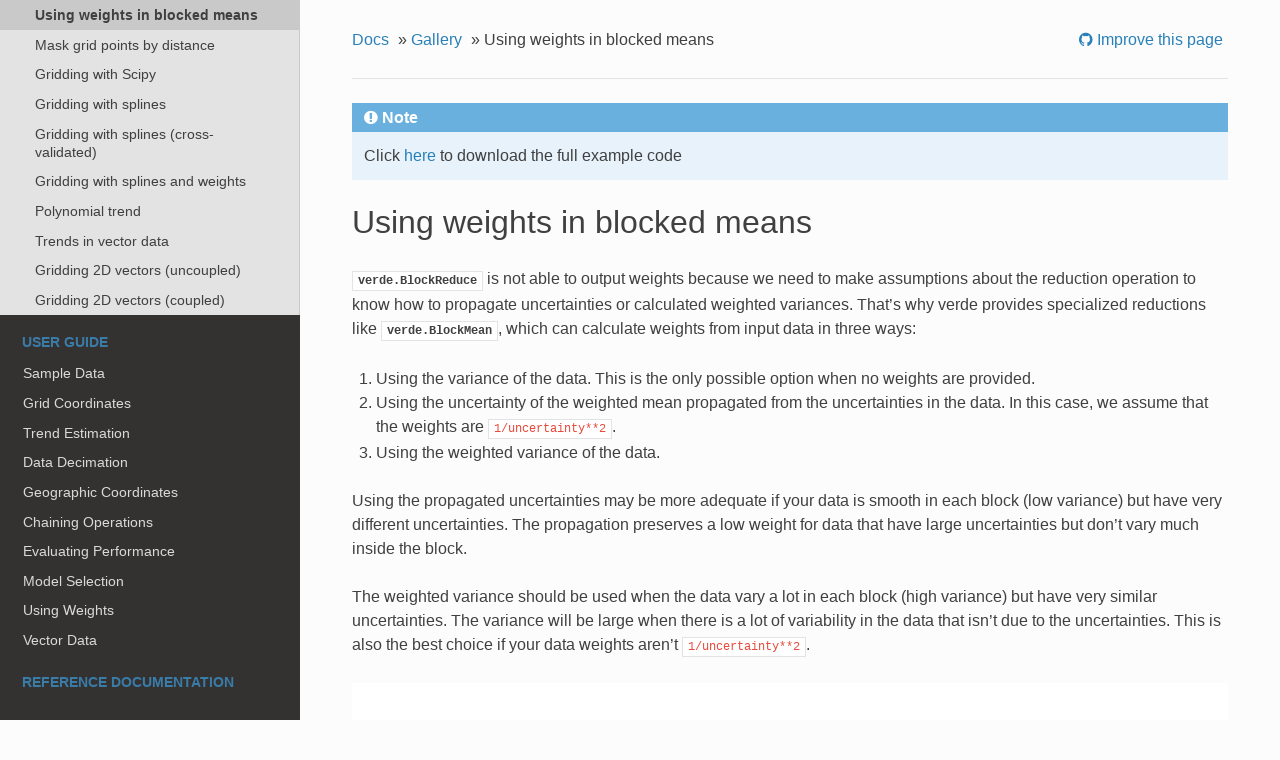

--- FILE ---
content_type: text/html; charset=utf-8
request_url: https://www.fatiando.org/verde/v1.2.0/gallery/blockreduce_weights_mean.html
body_size: 5320
content:



<!DOCTYPE html>
<!--[if IE 8]><html class="no-js lt-ie9" lang="en" > <![endif]-->
<!--[if gt IE 8]><!--> <html class="no-js" lang="en" > <!--<![endif]-->
<head>
  <meta charset="utf-8">
  
  <meta name="viewport" content="width=device-width, initial-scale=1.0">
  
    
        <title>Using weights in blocked means &mdash; Verde</title>
    


  
  
    <link rel="shortcut icon" href="../_static/favicon.png"/>
  
  
  

  
  <script type="text/javascript" src="../_static/js/modernizr.min.js"></script>
  
    
      <script type="text/javascript" id="documentation_options" data-url_root="../" src="../_static/documentation_options.js"></script>
        <script type="text/javascript" src="../_static/jquery.js"></script>
        <script type="text/javascript" src="../_static/underscore.js"></script>
        <script type="text/javascript" src="../_static/doctools.js"></script>
        <script type="text/javascript" src="../_static/language_data.js"></script>
        <script async="async" type="text/javascript" src="https://cdnjs.cloudflare.com/ajax/libs/mathjax/2.7.5/latest.js?config=TeX-AMS-MML_HTMLorMML"></script>
    
    <script type="text/javascript" src="../_static/js/theme.js"></script>

    

  
  <link rel="stylesheet" href="../_static/css/theme.css" type="text/css" />
  <link rel="stylesheet" href="../_static/pygments.css" type="text/css" />
  <link rel="stylesheet" href="../_static/gallery.css" type="text/css" />
  <link rel="stylesheet" href="../_static/style.css" type="text/css" />
    <link rel="index" title="Index" href="../genindex.html" />
    <link rel="search" title="Search" href="../search.html" />
    <link rel="next" title="Mask grid points by distance" href="distance_mask.html" />
    <link rel="prev" title="Using weights in blocked reduction" href="blockreduce_weights.html" />
    <!-- Plausible analytics for anonymous usage statistics -->
    <script defer data-domain="fatiando.org" src="https://plausible.io/js/plausible.js"></script>

</head>

<body class="wy-body-for-nav">

   
  <div class="wy-grid-for-nav">
    
    <nav data-toggle="wy-nav-shift" class="wy-nav-side">
      <div class="wy-side-scroll">
        <div class="wy-side-nav-search" >
          

          
            <a href="../index.html">
          

          
            
            <img src="../_static/verde-logo.png" class="logo" alt="Logo"/>
          
          </a>

          
            
            
              <div class="version">
                v1.2.0
              </div>
            
          

          
<div role="search">
  <form id="rtd-search-form" class="wy-form" action="../search.html" method="get">
    <input type="text" name="q" placeholder="Search docs" />
    <input type="hidden" name="check_keywords" value="yes" />
    <input type="hidden" name="area" value="default" />
  </form>
</div>

          
        </div>

        <div class="wy-menu wy-menu-vertical" data-spy="affix" role="navigation" aria-label="main navigation">
          
    
            
            
              
            
            
              <p class="caption"><span class="caption-text">Getting Started</span></p>
<ul class="current">
<li class="toctree-l1"><a class="reference internal" href="../tutorials/overview.html">Overview</a></li>
<li class="toctree-l1"><a class="reference internal" href="../install.html">Installing</a></li>
<li class="toctree-l1"><a class="reference internal" href="../citing.html">Citing Verde</a></li>
<li class="toctree-l1 current"><a class="reference internal" href="index.html">Gallery</a><ul class="current">
<li class="toctree-l2"><a class="reference internal" href="blockreduce.html">Blocked reduction operations</a></li>
<li class="toctree-l2"><a class="reference internal" href="blockreduce_weights.html">Using weights in blocked reduction</a></li>
<li class="toctree-l2 current"><a class="current reference internal" href="#">Using weights in blocked means</a></li>
<li class="toctree-l2"><a class="reference internal" href="distance_mask.html">Mask grid points by distance</a></li>
<li class="toctree-l2"><a class="reference internal" href="scipygridder.html">Gridding with Scipy</a></li>
<li class="toctree-l2"><a class="reference internal" href="spline.html">Gridding with splines</a></li>
<li class="toctree-l2"><a class="reference internal" href="spline_cv.html">Gridding with splines (cross-validated)</a></li>
<li class="toctree-l2"><a class="reference internal" href="spline_weights.html">Gridding with splines and weights</a></li>
<li class="toctree-l2"><a class="reference internal" href="trend.html">Polynomial trend</a></li>
<li class="toctree-l2"><a class="reference internal" href="vector_trend.html">Trends in vector data</a></li>
<li class="toctree-l2"><a class="reference internal" href="vector_uncoupled.html">Gridding 2D vectors (uncoupled)</a></li>
<li class="toctree-l2"><a class="reference internal" href="vectorspline2d.html">Gridding 2D vectors (coupled)</a></li>
</ul>
</li>
</ul>
<p class="caption"><span class="caption-text">User Guide</span></p>
<ul>
<li class="toctree-l1"><a class="reference internal" href="../sample_data/index.html">Sample Data</a></li>
<li class="toctree-l1"><a class="reference internal" href="../tutorials/grid_coordinates.html">Grid Coordinates</a></li>
<li class="toctree-l1"><a class="reference internal" href="../tutorials/trends.html">Trend Estimation</a></li>
<li class="toctree-l1"><a class="reference internal" href="../tutorials/decimation.html">Data Decimation</a></li>
<li class="toctree-l1"><a class="reference internal" href="../tutorials/projections.html">Geographic Coordinates</a></li>
<li class="toctree-l1"><a class="reference internal" href="../tutorials/chain.html">Chaining Operations</a></li>
<li class="toctree-l1"><a class="reference internal" href="../tutorials/model_evaluation.html">Evaluating Performance</a></li>
<li class="toctree-l1"><a class="reference internal" href="../tutorials/model_selection.html">Model Selection</a></li>
<li class="toctree-l1"><a class="reference internal" href="../tutorials/weights.html">Using Weights</a></li>
<li class="toctree-l1"><a class="reference internal" href="../tutorials/vectors.html">Vector Data</a></li>
</ul>
<p class="caption"><span class="caption-text">Reference documentation</span></p>
<ul>
<li class="toctree-l1"><a class="reference internal" href="../api/index.html">API Reference</a></li>
<li class="toctree-l1"><a class="reference internal" href="../changes.html">Changelog</a></li>
<li class="toctree-l1"><a class="reference internal" href="../references.html">References</a></li>
</ul>

            
          

    
        <p class="caption">
            <span class="caption-text">
            
                Getting help and contributing
            
            </span>
        </p>
        <ul>
            
                <li class="toctree-l1"><a href="https://www.fatiando.org"><i class="fa fa-external-link-square fa-fw"></i> Fatiando a Terra</a></li>
            
                <li class="toctree-l1"><a href="https://github.com/fatiando/verde/blob/master/CONTRIBUTING.md"><i class="fa fa-users fa-fw"></i> Contributing</a></li>
            
                <li class="toctree-l1"><a href="https://github.com/fatiando/verde/blob/master/CODE_OF_CONDUCT.md"><i class="fa fa-gavel fa-fw"></i> Code of Conduct</a></li>
            
                <li class="toctree-l1"><a href="https://gitter.im/fatiando/fatiando"><i class="fa fa-comment fa-fw"></i> Contact</a></li>
            
                <li class="toctree-l1"><a href="https://github.com/fatiando/verde"><i class="fa fa-github fa-fw"></i> Source Code</a></li>
            
        </ul>
    

        </div>
      </div>
    </nav>

    <section data-toggle="wy-nav-shift" class="wy-nav-content-wrap">

      
      <nav class="wy-nav-top" aria-label="top navigation">
        
          <i data-toggle="wy-nav-top" class="fa fa-bars"></i>
          <a href="../index.html">Verde</a>
        
      </nav>


      <div class="wy-nav-content">
        
        <div class="rst-content">
        
          
















<div role="navigation" aria-label="breadcrumbs navigation">

  <ul class="wy-breadcrumbs">
    
      <li><a href="../index.html">Docs</a> &raquo;</li>
        
          <li><a href="index.html">Gallery</a> &raquo;</li>
        
      <li>Using weights in blocked means</li>
    
    
    <li class="source-link">
        
            
                
                
                
                    
                
                <a href="https://github.com/fatiando/verde/edit/master/doc/../examples/blockreduce_weights_mean.py"
                   class="fa fa-github"> Improve this page</a>
            
        
        
    </li>

  </ul>

  
  <hr/>
</div>
          <div role="main" class="document" itemscope="itemscope" itemtype="http://schema.org/Article">
           <div itemprop="articleBody">
            
  <div class="sphx-glr-download-link-note admonition note">
<p class="first admonition-title">Note</p>
<p class="last">Click <a class="reference internal" href="#sphx-glr-download-gallery-blockreduce-weights-mean-py"><span class="std std-ref">here</span></a> to download the full example code</p>
</div>
<div class="sphx-glr-example-title section" id="using-weights-in-blocked-means">
<span id="sphx-glr-gallery-blockreduce-weights-mean-py"></span><h1>Using weights in blocked means<a class="headerlink" href="#using-weights-in-blocked-means" title="Permalink to this headline">¶</a></h1>
<p><a class="reference internal" href="../api/generated/verde.BlockReduce.html#verde.BlockReduce" title="verde.BlockReduce"><code class="xref py py-class docutils literal notranslate"><span class="pre">verde.BlockReduce</span></code></a> is not able to output weights because we need to make
assumptions about the reduction operation to know how to propagate uncertainties or
calculated weighted variances. That’s why verde provides specialized reductions like
<a class="reference internal" href="../api/generated/verde.BlockMean.html#verde.BlockMean" title="verde.BlockMean"><code class="xref py py-class docutils literal notranslate"><span class="pre">verde.BlockMean</span></code></a>, which can calculate weights from input data in three ways:</p>
<ol class="arabic simple">
<li>Using the variance of the data. This is the only possible option when no weights are
provided.</li>
<li>Using the uncertainty of the weighted mean propagated from the uncertainties in the
data. In this case, we assume that the weights are <code class="docutils literal notranslate"><span class="pre">1/uncertainty**2</span></code>.</li>
<li>Using the weighted variance of the data.</li>
</ol>
<p>Using the propagated uncertainties may be more adequate if your data is smooth in each
block (low variance) but have very different uncertainties. The propagation preserves a
low weight for data that have large uncertainties but don’t vary much inside the block.</p>
<p>The weighted variance should be used when the data vary a lot in each block (high
variance) but have very similar uncertainties. The variance will be large when there is
a lot of variability in the data that isn’t due to the uncertainties. This is also the
best choice if your data weights aren’t <code class="docutils literal notranslate"><span class="pre">1/uncertainty**2</span></code>.</p>
<img alt="../_images/sphx_glr_blockreduce_weights_mean_001.png" class="sphx-glr-single-img" src="../_images/sphx_glr_blockreduce_weights_mean_001.png" />
<p class="sphx-glr-script-out">Out:</p>
<div class="sphx-glr-script-out highlight-none notranslate"><div class="highlight"><pre><span></span>/home/travis/build/fatiando/verde/examples/blockreduce_weights_mean.py:86: UserWarning: Tight layout not applied. The left and right margins cannot be made large enough to accommodate all axes decorations.
  plt.tight_layout()
</pre></div>
</div>
<div class="line-block">
<div class="line"><br /></div>
</div>
<div class="highlight-default notranslate"><div class="highlight"><pre><span></span><span class="kn">import</span> <span class="nn">matplotlib.pyplot</span> <span class="k">as</span> <span class="nn">plt</span>
<span class="kn">from</span> <span class="nn">matplotlib.colors</span> <span class="k">import</span> <a href="https://matplotlib.org/api/_as_gen/matplotlib.colors.PowerNorm.html#matplotlib.colors.PowerNorm" title="View documentation for matplotlib.colors.PowerNorm"><span class="n">PowerNorm</span></a><span class="p">,</span> <a href="https://matplotlib.org/api/_as_gen/matplotlib.colors.LogNorm.html#matplotlib.colors.LogNorm" title="View documentation for matplotlib.colors.LogNorm"><span class="n">LogNorm</span></a>
<span class="kn">import</span> <span class="nn">cartopy.crs</span> <span class="k">as</span> <span class="nn">ccrs</span>
<span class="kn">import</span> <span class="nn">numpy</span> <span class="k">as</span> <span class="nn">np</span>
<span class="kn">import</span> <span class="nn">verde</span> <span class="k">as</span> <span class="nn">vd</span>

<span class="c1"># We&#39;ll test this on the California vertical GPS velocity data because it comes with the</span>
<span class="c1"># uncertainties</span>
<span class="n">data</span> <span class="o">=</span> <a href="../api/generated/verde.datasets.fetch_california_gps.html#verde.datasets.fetch_california_gps" title="View documentation for verde.datasets.fetch_california_gps"><span class="n">vd</span><span class="o">.</span><span class="n">datasets</span><span class="o">.</span><span class="n">fetch_california_gps</span></a><span class="p">()</span>
<span class="n">coordinates</span> <span class="o">=</span> <span class="p">(</span><span class="n">data</span><span class="o">.</span><span class="n">longitude</span><span class="p">,</span> <span class="n">data</span><span class="o">.</span><span class="n">latitude</span><span class="p">)</span>

<span class="c1"># We&#39;ll calculate the mean on large blocks to show the effect of the different weighting</span>
<span class="c1"># schemes</span>
<span class="n">spacing</span> <span class="o">=</span> <span class="mi">30</span> <span class="o">/</span> <span class="mi">60</span>
<span class="c1"># It&#39;s important that the weights are given as 1/sigma**2 for the uncertainty</span>
<span class="c1"># propagation. In this case, you should not use verde.variance_to_weights because it</span>
<span class="c1"># would normalize the weights.</span>
<span class="n">weights</span> <span class="o">=</span> <span class="mi">1</span> <span class="o">/</span> <span class="n">data</span><span class="o">.</span><span class="n">std_up</span> <span class="o">**</span> <span class="mi">2</span>
<span class="n">reducer</span> <span class="o">=</span> <a href="../api/generated/verde.BlockMean.html#verde.BlockMean" title="View documentation for verde.BlockMean"><span class="n">vd</span><span class="o">.</span><span class="n">BlockMean</span></a><span class="p">(</span><span class="n">spacing</span><span class="p">,</span> <span class="n">center_coordinates</span><span class="o">=</span><span class="kc">True</span><span class="p">)</span>
<span class="c1"># First produce the weighted variance weights</span>
<span class="n">variance_weights</span> <span class="o">=</span> <span class="n">reducer</span><span class="o">.</span><span class="n">filter</span><span class="p">(</span><span class="n">coordinates</span><span class="p">,</span> <span class="n">data</span><span class="o">.</span><span class="n">velocity_up</span><span class="p">,</span> <span class="n">weights</span><span class="p">)[</span><span class="o">-</span><span class="mi">1</span><span class="p">]</span>
<span class="c1"># And now produce the uncertainty propagation weights</span>
<span class="n">reducer</span><span class="o">.</span><span class="n">set_params</span><span class="p">(</span><span class="n">uncertainty</span><span class="o">=</span><span class="kc">True</span><span class="p">)</span>
<span class="n">block_coords</span><span class="p">,</span> <span class="n">velocity</span><span class="p">,</span> <span class="n">uncertainty_weights</span> <span class="o">=</span> <span class="n">reducer</span><span class="o">.</span><span class="n">filter</span><span class="p">(</span>
    <span class="n">coordinates</span><span class="p">,</span> <span class="n">data</span><span class="o">.</span><span class="n">velocity_up</span><span class="p">,</span> <span class="n">weights</span>
<span class="p">)</span>

<span class="c1"># Now we can plot the different weights side by side on Mercator maps</span>
<span class="n">fig</span><span class="p">,</span> <span class="n">axes</span> <span class="o">=</span> <a href="https://matplotlib.org/api/_as_gen/matplotlib.pyplot.subplots.html#matplotlib.pyplot.subplots" title="View documentation for matplotlib.pyplot.subplots"><span class="n">plt</span><span class="o">.</span><span class="n">subplots</span></a><span class="p">(</span>
    <span class="mi">1</span><span class="p">,</span> <span class="mi">3</span><span class="p">,</span> <span class="n">figsize</span><span class="o">=</span><span class="p">(</span><span class="mf">13.5</span><span class="p">,</span> <span class="mi">7</span><span class="p">),</span> <span class="n">subplot_kw</span><span class="o">=</span><span class="nb">dict</span><span class="p">(</span><span class="n">projection</span><span class="o">=</span><a href="https://scitools.org.uk/cartopy/docs/latest/crs/projections.html#cartopy.crs.Mercator" title="View documentation for cartopy.crs.Mercator"><span class="n">ccrs</span><span class="o">.</span><span class="n">Mercator</span></a><span class="p">())</span>
<span class="p">)</span>
<span class="n">crs</span> <span class="o">=</span> <a href="https://scitools.org.uk/cartopy/docs/latest/crs/projections.html#cartopy.crs.PlateCarree" title="View documentation for cartopy.crs.PlateCarree"><span class="n">ccrs</span><span class="o">.</span><span class="n">PlateCarree</span></a><span class="p">()</span>
<span class="n">titles</span> <span class="o">=</span> <span class="p">[</span><span class="s2">&quot;Variance weights&quot;</span><span class="p">,</span> <span class="s2">&quot;Uncertainty weights&quot;</span><span class="p">]</span>
<span class="n">weight_estimates</span> <span class="o">=</span> <span class="p">[</span><span class="n">variance_weights</span><span class="p">,</span> <span class="n">uncertainty_weights</span><span class="p">]</span>
<span class="k">for</span> <span class="n">ax</span><span class="p">,</span> <span class="n">title</span><span class="p">,</span> <span class="n">w</span> <span class="ow">in</span> <span class="nb">zip</span><span class="p">(</span><span class="n">axes</span><span class="p">[:</span><span class="mi">2</span><span class="p">],</span> <span class="n">titles</span><span class="p">,</span> <span class="n">weight_estimates</span><span class="p">):</span>
    <span class="n">ax</span><span class="o">.</span><span class="n">set_title</span><span class="p">(</span><span class="n">title</span><span class="p">)</span>
    <span class="c1"># Plot the original data locations</span>
    <span class="n">ax</span><span class="o">.</span><span class="n">plot</span><span class="p">(</span><span class="o">*</span><span class="n">coordinates</span><span class="p">,</span> <span class="s2">&quot;.k&quot;</span><span class="p">,</span> <span class="n">transform</span><span class="o">=</span><span class="n">crs</span><span class="p">,</span> <span class="n">markersize</span><span class="o">=</span><span class="mf">0.5</span><span class="p">)</span>
    <span class="c1"># Plot the weights using a logarithmic color scale to highlight the</span>
    <span class="c1"># differences</span>
    <span class="n">pc</span> <span class="o">=</span> <span class="n">ax</span><span class="o">.</span><span class="n">scatter</span><span class="p">(</span>
        <span class="o">*</span><span class="n">block_coords</span><span class="p">,</span> <span class="n">c</span><span class="o">=</span><span class="n">w</span><span class="p">,</span> <span class="n">s</span><span class="o">=</span><span class="mi">70</span><span class="p">,</span> <span class="n">cmap</span><span class="o">=</span><span class="s2">&quot;magma&quot;</span><span class="p">,</span> <span class="n">transform</span><span class="o">=</span><span class="n">crs</span><span class="p">,</span> <span class="n">norm</span><span class="o">=</span><a href="https://matplotlib.org/api/_as_gen/matplotlib.colors.LogNorm.html#matplotlib.colors.LogNorm" title="View documentation for matplotlib.colors.LogNorm"><span class="n">LogNorm</span></a><span class="p">()</span>
    <span class="p">)</span>
    <a href="https://matplotlib.org/api/_as_gen/matplotlib.pyplot.colorbar.html#matplotlib.pyplot.colorbar" title="View documentation for matplotlib.pyplot.colorbar"><span class="n">plt</span><span class="o">.</span><span class="n">colorbar</span></a><span class="p">(</span><span class="n">pc</span><span class="p">,</span> <span class="n">ax</span><span class="o">=</span><span class="n">ax</span><span class="p">,</span> <span class="n">orientation</span><span class="o">=</span><span class="s2">&quot;horizontal&quot;</span><span class="p">,</span> <span class="n">pad</span><span class="o">=</span><span class="mf">0.05</span><span class="p">)</span>
    <a href="../api/generated/verde.datasets.setup_california_gps_map.html#verde.datasets.setup_california_gps_map" title="View documentation for verde.datasets.setup_california_gps_map"><span class="n">vd</span><span class="o">.</span><span class="n">datasets</span><span class="o">.</span><span class="n">setup_california_gps_map</span></a><span class="p">(</span><span class="n">ax</span><span class="p">)</span>
<span class="c1"># Plot the original data uncertainties</span>
<span class="n">ax</span> <span class="o">=</span> <span class="n">axes</span><span class="p">[</span><span class="mi">2</span><span class="p">]</span>
<span class="n">ax</span><span class="o">.</span><span class="n">set_title</span><span class="p">(</span><span class="s2">&quot;Data uncertainty&quot;</span><span class="p">)</span>
<span class="c1"># Use a power law for the color scale because there is a lot of variability</span>
<span class="c1"># Convert m/year to mm/year to have smaller values on the color bar</span>
<span class="n">pc</span> <span class="o">=</span> <span class="n">ax</span><span class="o">.</span><span class="n">scatter</span><span class="p">(</span>
    <span class="o">*</span><span class="n">coordinates</span><span class="p">,</span>
    <span class="n">c</span><span class="o">=</span><span class="n">data</span><span class="o">.</span><span class="n">std_up</span> <span class="o">*</span> <span class="mi">1000</span><span class="p">,</span>
    <span class="n">s</span><span class="o">=</span><span class="mi">10</span><span class="p">,</span>
    <span class="n">transform</span><span class="o">=</span><span class="n">crs</span><span class="p">,</span>
    <span class="n">alpha</span><span class="o">=</span><span class="mi">1</span><span class="p">,</span>
    <span class="n">cmap</span><span class="o">=</span><span class="s2">&quot;magma&quot;</span><span class="p">,</span>
    <span class="n">norm</span><span class="o">=</span><a href="https://matplotlib.org/api/_as_gen/matplotlib.colors.PowerNorm.html#matplotlib.colors.PowerNorm" title="View documentation for matplotlib.colors.PowerNorm"><span class="n">PowerNorm</span></a><span class="p">(</span><span class="n">gamma</span><span class="o">=</span><span class="mi">1</span> <span class="o">/</span> <span class="mi">2</span><span class="p">)</span>
<span class="p">)</span>
<a href="https://matplotlib.org/api/_as_gen/matplotlib.pyplot.colorbar.html#matplotlib.pyplot.colorbar" title="View documentation for matplotlib.pyplot.colorbar"><span class="n">plt</span><span class="o">.</span><span class="n">colorbar</span></a><span class="p">(</span><span class="n">pc</span><span class="p">,</span> <span class="n">ax</span><span class="o">=</span><span class="n">ax</span><span class="p">,</span> <span class="n">orientation</span><span class="o">=</span><span class="s2">&quot;horizontal&quot;</span><span class="p">,</span> <span class="n">pad</span><span class="o">=</span><span class="mf">0.05</span><span class="p">)</span><span class="o">.</span><span class="n">set_label</span><span class="p">(</span><span class="s2">&quot;mm/yr&quot;</span><span class="p">)</span>
<a href="../api/generated/verde.datasets.setup_california_gps_map.html#verde.datasets.setup_california_gps_map" title="View documentation for verde.datasets.setup_california_gps_map"><span class="n">vd</span><span class="o">.</span><span class="n">datasets</span><span class="o">.</span><span class="n">setup_california_gps_map</span></a><span class="p">(</span><span class="n">ax</span><span class="p">)</span>
<a href="https://matplotlib.org/api/_as_gen/matplotlib.pyplot.tight_layout.html#matplotlib.pyplot.tight_layout" title="View documentation for matplotlib.pyplot.tight_layout"><span class="n">plt</span><span class="o">.</span><span class="n">tight_layout</span></a><span class="p">()</span>
<a href="https://matplotlib.org/api/_as_gen/matplotlib.pyplot.show.html#matplotlib.pyplot.show" title="View documentation for matplotlib.pyplot.show"><span class="n">plt</span><span class="o">.</span><span class="n">show</span></a><span class="p">()</span>
</pre></div>
</div>
<p class="sphx-glr-timing"><strong>Total running time of the script:</strong> ( 0 minutes  1.125 seconds)</p>
<div class="sphx-glr-footer class sphx-glr-footer-example docutils container" id="sphx-glr-download-gallery-blockreduce-weights-mean-py">
<div class="sphx-glr-download docutils container">
<a class="reference download internal" download="" href="../_downloads/dd2b80bcadf6ba401bb76ec4c50dd967/blockreduce_weights_mean.py"><code class="xref download docutils literal notranslate"><span class="pre">Download</span> <span class="pre">Python</span> <span class="pre">source</span> <span class="pre">code:</span> <span class="pre">blockreduce_weights_mean.py</span></code></a></div>
<div class="sphx-glr-download docutils container">
<a class="reference download internal" download="" href="../_downloads/98c055fe16d89d6e2b55d7bfa50dad8e/blockreduce_weights_mean.ipynb"><code class="xref download docutils literal notranslate"><span class="pre">Download</span> <span class="pre">Jupyter</span> <span class="pre">notebook:</span> <span class="pre">blockreduce_weights_mean.ipynb</span></code></a></div>
</div>
<p class="sphx-glr-signature"><a class="reference external" href="https://sphinx-gallery.github.io">Gallery generated by Sphinx-Gallery</a></p>
</div>


           </div>
           
          </div>
          <footer>
  
    <div class="rst-footer-buttons" role="navigation" aria-label="footer navigation">
      
        <a href="distance_mask.html" class="btn btn-neutral float-right" title="Mask grid points by distance" accesskey="n" rel="next">Next <span class="fa fa-arrow-circle-right"></span></a>
      
      
        <a href="blockreduce_weights.html" class="btn btn-neutral float-left" title="Using weights in blocked reduction" accesskey="p" rel="prev"><span class="fa fa-arrow-circle-left"></span> Previous</a>
      
    </div>
  

  <hr/>

  <div role="contentinfo">
    <p>
        &copy; Copyright 2017-2019, The Verde Developers
      <span class="lastupdated">
        Last updated on Jul 23, 2019.
      </span>

    </p>
  </div>
  Built with <a href="http://sphinx-doc.org/">Sphinx</a> using a <a href="https://github.com/rtfd/sphinx_rtd_theme">theme</a> provided by <a href="https://readthedocs.org">Read the Docs</a>. 

</footer>

        </div>
      </div>

    </section>

  </div>
  


  <script type="text/javascript">
      jQuery(function () {
          SphinxRtdTheme.Navigation.enable(true);
      });
  </script>

  
  
    
   

</body>
</html>

--- FILE ---
content_type: text/css; charset=utf-8
request_url: https://www.fatiando.org/verde/v1.2.0/_static/style.css
body_size: 245
content:
/* To stick the footer to the bottom of the page */
html {
}

body {
    font-family: 'Open Sans', sans-serif;
}

h1, h2, h3, h4 {
    font-weight: 300;
    font-family: "Open Sans",sans-serif;
}

h1 {
    font-size: 200%;
}

.sidebar-title {
    margin-top: 10px;
    margin-bottom: 0px;
}

.banner {
    padding-bottom: 60px;
    text-align: center;
}

.banner img {
    margin-bottom: 40px;
}

.api-module {
	margin-bottom: 80px;
}

.youtube-embed {
    max-width: 600px;
    margin-bottom: 24px;
}

.video-container {
    position:relative;
    padding-bottom:56.25%;
    padding-top:30px;
    height:0;
    overflow:hidden;
}

.video-container iframe, .video-container object, .video-container embed {
    position:absolute;
    top:0;
    left:0;
    width:100%;
    height:100%;
}

.wy-nav-content {
    max-width: 1000px;
}

.wy-nav-top {
    background-color: #555555;
}

.wy-side-nav-search {
    background-color: #555555;
}

.wy-side-nav-search > a img.logo {
    width: 50%;
}

.wy-side-nav-search input[type="text"] {
    border-color: #555555;
}

/* Remove the padding from the Parameters table */
.rst-content table.field-list .field-name {
    padding-left: 0px;
}

/* Lign up the Parameters section with the descriptions */
.rst-content table.field-list td {
    padding-top: 8px;
}

.rst-content .highlight > pre {
    font-size: 14px;
}

.rst-content img {
    max-width: 100%;
}

.source-link {
    float: right;
}

/* Don't let the edit and notebook download links disappear on mobile. */
@media screen and (max-width: 480px) {
    .wy-breadcrumbs li.source-link {
        float:none;
        display: block;
        margin-top: 20px;
    }
}

/* Sphinx-Gallery */
/****************************************************************************/
/* Don't let captions be italic */
.rst-content div.figure p.caption {
    font-style: normal;
}
